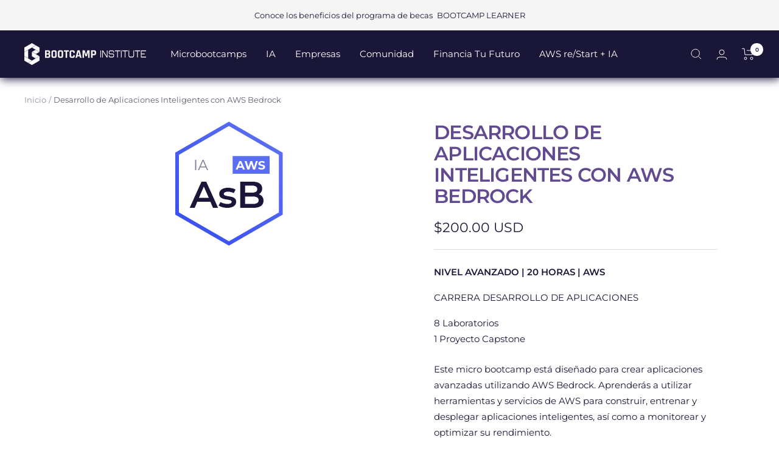

--- FILE ---
content_type: text/javascript; charset=utf-8
request_url: https://bootcamp-institute.com/es-gt/products/desarrollo-de-aplicaciones-inteligentes-con-bedrock.js
body_size: 534
content:
{"id":8422175375580,"title":"Desarrollo de Aplicaciones Inteligentes con AWS Bedrock","handle":"desarrollo-de-aplicaciones-inteligentes-con-bedrock","description":"\u003cp data-mce-fragment=\"1\"\u003eEste micro bootcamp está diseñado para crear aplicaciones avanzadas utilizando AWS Bedrock. Aprenderás a utilizar herramientas y servicios de AWS para construir, entrenar y desplegar aplicaciones inteligentes, así como a monitorear y optimizar su rendimiento.\u003c\/p\u003e\n\u003cp data-mce-fragment=\"1\"\u003eAl finalizar, estarás capacitado para roles de AI Application Developer.\u003c\/p\u003e","published_at":"2024-04-10T11:36:51-06:00","created_at":"2024-04-10T11:36:01-06:00","vendor":"Bootcamp Institute","type":"MICROBOOTCAMP","tags":["20 horas","Avanzado","AWS","Desarrollo de Aplicaciones","IA","Microbootcamp"],"price":20000,"price_min":20000,"price_max":20000,"available":true,"price_varies":false,"compare_at_price":null,"compare_at_price_min":0,"compare_at_price_max":0,"compare_at_price_varies":false,"variants":[{"id":44860304490716,"title":"🗓️ Inicio 15 de Julio - Lunes y Miércoles 18:00 - 20:30 (MEX 🇲🇽) | 19:00 - 21:30 (COL 🇨🇴)","option1":"🗓️ Inicio 15 de Julio - Lunes y Miércoles 18:00 - 20:30 (MEX 🇲🇽) | 19:00 - 21:30 (COL 🇨🇴)","option2":null,"option3":null,"sku":"","requires_shipping":false,"taxable":false,"featured_image":null,"available":true,"name":"Desarrollo de Aplicaciones Inteligentes con AWS Bedrock - 🗓️ Inicio 15 de Julio - Lunes y Miércoles 18:00 - 20:30 (MEX 🇲🇽) | 19:00 - 21:30 (COL 🇨🇴)","public_title":"🗓️ Inicio 15 de Julio - Lunes y Miércoles 18:00 - 20:30 (MEX 🇲🇽) | 19:00 - 21:30 (COL 🇨🇴)","options":["🗓️ Inicio 15 de Julio - Lunes y Miércoles 18:00 - 20:30 (MEX 🇲🇽) | 19:00 - 21:30 (COL 🇨🇴)"],"price":20000,"weight":0,"compare_at_price":null,"inventory_management":null,"barcode":"","requires_selling_plan":false,"selling_plan_allocations":[]}],"images":["\/\/cdn.shopify.com\/s\/files\/1\/0612\/3749\/3980\/files\/desarrollo-de-aplicaciones-serverless-con-aws-bedrock-328016.png?v=1715204847"],"featured_image":"\/\/cdn.shopify.com\/s\/files\/1\/0612\/3749\/3980\/files\/desarrollo-de-aplicaciones-serverless-con-aws-bedrock-328016.png?v=1715204847","options":[{"name":"Próximas fechas","position":1,"values":["🗓️ Inicio 15 de Julio - Lunes y Miércoles 18:00 - 20:30 (MEX 🇲🇽) | 19:00 - 21:30 (COL 🇨🇴)"]}],"url":"\/es-gt\/products\/desarrollo-de-aplicaciones-inteligentes-con-bedrock","media":[{"alt":"Desarrollo de Aplicaciones Serverless con AWS Bedrock - Bootcamp Institute SAPI de CV","id":33190665781468,"position":1,"preview_image":{"aspect_ratio":0.868,"height":204,"width":177,"src":"https:\/\/cdn.shopify.com\/s\/files\/1\/0612\/3749\/3980\/files\/desarrollo-de-aplicaciones-serverless-con-aws-bedrock-328016.png?v=1715204847"},"aspect_ratio":0.868,"height":204,"media_type":"image","src":"https:\/\/cdn.shopify.com\/s\/files\/1\/0612\/3749\/3980\/files\/desarrollo-de-aplicaciones-serverless-con-aws-bedrock-328016.png?v=1715204847","width":177}],"requires_selling_plan":false,"selling_plan_groups":[]}

--- FILE ---
content_type: text/javascript
request_url: https://bootcamp-institute.com/cdn/shop/t/7/assets/custom.js?v=167639537848865775061670614612
body_size: -669
content:
//# sourceMappingURL=/cdn/shop/t/7/assets/custom.js.map?v=167639537848865775061670614612
